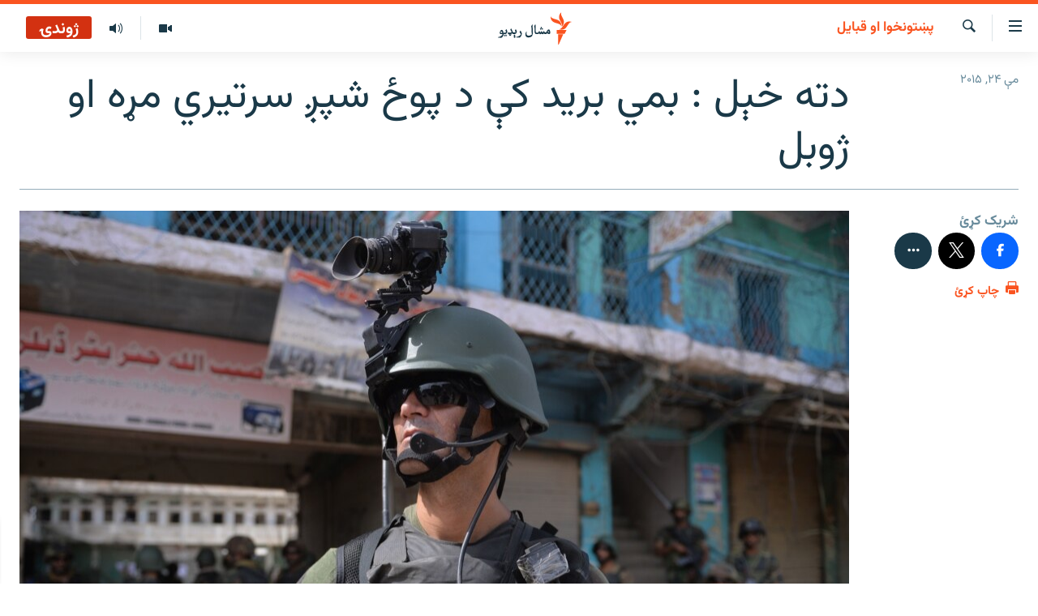

--- FILE ---
content_type: text/html; charset=utf-8
request_url: https://www.mashaalradio.com/a/27033798.html
body_size: 12769
content:

<!DOCTYPE html>
<html lang="ps" dir="rtl" class="no-js">
<head>
<link href="/Content/responsive/RFE/ur-PK/RFE-ur-PK.css?&amp;av=0.0.0.0&amp;cb=367" rel="stylesheet"/>
<script src="https://tags.mashaalradio.com/rferl-pangea/prod/utag.sync.js"></script> <script type='text/javascript' src='https://www.youtube.com/iframe_api' async></script>
<link rel="manifest" href="/manifest.json">
<script type="text/javascript">
//a general 'js' detection, must be on top level in <head>, due to CSS performance
document.documentElement.className = "js";
var cacheBuster = "367";
var appBaseUrl = "/";
var imgEnhancerBreakpoints = [0, 144, 256, 408, 650, 1023, 1597];
var isLoggingEnabled = false;
var isPreviewPage = false;
var isLivePreviewPage = false;
if (!isPreviewPage) {
window.RFE = window.RFE || {};
window.RFE.cacheEnabledByParam = window.location.href.indexOf('nocache=1') === -1;
const url = new URL(window.location.href);
const params = new URLSearchParams(url.search);
// Remove the 'nocache' parameter
params.delete('nocache');
// Update the URL without the 'nocache' parameter
url.search = params.toString();
window.history.replaceState(null, '', url.toString());
} else {
window.addEventListener('load', function() {
const links = window.document.links;
for (let i = 0; i < links.length; i++) {
links[i].href = '#';
links[i].target = '_self';
}
})
}
var pwaEnabled = false;
var swCacheDisabled;
</script>
<meta charset="utf-8" />
<title>دته خېل : بمي برید کې د پوځ شپږ سرتیري مړه او ژوبل </title>
<meta name="description" content="په شمالي وزیرستان کې د سرک غاړې په بمي چاودنه کې د پوځ څلور سرتیري وژل شوي دي. د سیمې چارواکي وايي چاودنه د خالي په ورځ په دته خېل سیمه کې د پوځ د یو موټر په لاره کې وشوه او دوه نور امنیتي سرتیري پکې ژوبل هم شول." />
<meta name="keywords" content="پښتونخوا او قبایل" />
<meta name="viewport" content="width=device-width, initial-scale=1.0" />
<meta http-equiv="X-UA-Compatible" content="IE=edge" />
<meta name="robots" content="max-image-preview:large"><meta property="fb:pages" content="283201628374188" />
<meta name="google-site-verification" content="C3pCXRA2wZEuhWSTlUZCyRINOLWqfeOhbQn1ph__Cg0" />
<link href="https://www.mashaalradio.com/a/27033798.html" rel="canonical" />
<meta name="apple-mobile-web-app-title" content="مشال راډیو" />
<meta name="apple-mobile-web-app-status-bar-style" content="black" />
<meta name="apple-itunes-app" content="app-id=475986784, app-argument=//27033798.rtl" />
<meta property="fb:admins" content="فېسبوک ای ډي شمېره" />
<meta content="دته خېل : بمي برید کې د پوځ شپږ سرتیري مړه او ژوبل " property="og:title" />
<meta content="په شمالي وزیرستان کې د سرک غاړې په بمي چاودنه کې د پوځ څلور سرتیري وژل شوي دي. د سیمې چارواکي وايي چاودنه د خالي په ورځ په دته خېل سیمه کې د پوځ د یو موټر په لاره کې وشوه او دوه نور امنیتي سرتیري پکې ژوبل هم شول." property="og:description" />
<meta content="article" property="og:type" />
<meta content="https://www.mashaalradio.com/a/27033798.html" property="og:url" />
<meta content="مشال راډيو" property="og:site_name" />
<meta content="https://www.facebook.com/mashaalradio" property="article:publisher" />
<meta content="https://gdb.rferl.org/a22d8096-cc5d-4be4-bcf2-7d79fab48a01_w1200_h630.jpg" property="og:image" />
<meta content="1200" property="og:image:width" />
<meta content="630" property="og:image:height" />
<meta content="568280086670706" property="fb:app_id" />
<meta content="summary_large_image" name="twitter:card" />
<meta content="@Mashaalradio" name="twitter:site" />
<meta content="https://gdb.rferl.org/a22d8096-cc5d-4be4-bcf2-7d79fab48a01_w1200_h630.jpg" name="twitter:image" />
<meta content="دته خېل : بمي برید کې د پوځ شپږ سرتیري مړه او ژوبل " name="twitter:title" />
<meta content="په شمالي وزیرستان کې د سرک غاړې په بمي چاودنه کې د پوځ څلور سرتیري وژل شوي دي. د سیمې چارواکي وايي چاودنه د خالي په ورځ په دته خېل سیمه کې د پوځ د یو موټر په لاره کې وشوه او دوه نور امنیتي سرتیري پکې ژوبل هم شول." name="twitter:description" />
<link rel="amphtml" href="https://www.mashaalradio.com/amp/27033798.html" />
<script type="application/ld+json">{"articleSection":"پښتونخوا او قبایل","isAccessibleForFree":true,"headline":"دته خېل : بمي برید کې د پوځ شپږ سرتیري مړه او ژوبل ","inLanguage":"ur-PK","keywords":"پښتونخوا او قبایل","author":{"@type":"Person","name":"مشال راډیو"},"datePublished":"2015-05-24 10:57:03Z","dateModified":"2015-05-24 11:17:03Z","publisher":{"logo":{"width":512,"height":220,"@type":"ImageObject","url":"https://www.mashaalradio.com/Content/responsive/RFE/ur-PK/img/logo.png"},"@type":"NewsMediaOrganization","url":"https://www.mashaalradio.com","sameAs":["https://www.facebook.com/mashaalradio","https://twitter.com/Mashaalradio","https://www.youtube.com/user/mashaalradio","https://www.instagram.com/mashaalradio/"],"name":"مشال راډیو","alternateName":"مشال رېډیو\r\nمشال ریډیو"},"@context":"https://schema.org","@type":"NewsArticle","mainEntityOfPage":"https://www.mashaalradio.com/a/27033798.html","url":"https://www.mashaalradio.com/a/27033798.html","description":"په شمالي وزیرستان کې د سرک غاړې په بمي چاودنه کې د پوځ څلور سرتیري وژل شوي دي. د سیمې چارواکي وايي چاودنه د خالي په ورځ په دته خېل سیمه کې د پوځ د یو موټر په لاره کې وشوه او دوه نور امنیتي سرتیري پکې ژوبل هم شول.","image":{"width":1080,"height":608,"@type":"ImageObject","url":"https://gdb.rferl.org/a22d8096-cc5d-4be4-bcf2-7d79fab48a01_w1080_h608.jpg"},"name":"دته خېل : بمي برید کې د پوځ شپږ سرتیري مړه او ژوبل "}</script>
<script src="/Scripts/responsive/infographics.b?v=dVbZ-Cza7s4UoO3BqYSZdbxQZVF4BOLP5EfYDs4kqEo1&amp;av=0.0.0.0&amp;cb=367"></script>
<script src="/Scripts/responsive/loader.b?v=k-Glo3PZlmeSvzVLLV34AUzI5LZTYyUXn8VqJH3e4ug1&amp;av=0.0.0.0&amp;cb=367"></script>
<link rel="icon" type="image/svg+xml" href="/Content/responsive/RFE/img/webApp/favicon.svg" />
<link rel="alternate icon" href="/Content/responsive/RFE/img/webApp/favicon.ico" />
<link rel="mask-icon" color="#ea6903" href="/Content/responsive/RFE/img/webApp/favicon_safari.svg" />
<link rel="apple-touch-icon" sizes="152x152" href="/Content/responsive/RFE/img/webApp/ico-152x152.png" />
<link rel="apple-touch-icon" sizes="144x144" href="/Content/responsive/RFE/img/webApp/ico-144x144.png" />
<link rel="apple-touch-icon" sizes="114x114" href="/Content/responsive/RFE/img/webApp/ico-114x114.png" />
<link rel="apple-touch-icon" sizes="72x72" href="/Content/responsive/RFE/img/webApp/ico-72x72.png" />
<link rel="apple-touch-icon-precomposed" href="/Content/responsive/RFE/img/webApp/ico-57x57.png" />
<link rel="icon" sizes="192x192" href="/Content/responsive/RFE/img/webApp/ico-192x192.png" />
<link rel="icon" sizes="128x128" href="/Content/responsive/RFE/img/webApp/ico-128x128.png" />
<meta name="msapplication-TileColor" content="#ffffff" />
<meta name="msapplication-TileImage" content="/Content/responsive/RFE/img/webApp/ico-144x144.png" />
<link rel="preload" href="/Content/responsive/fonts/Vazirmatn-Regular.woff2" type="font/woff2" as="font" crossorigin="anonymous" />
<link rel="alternate" type="application/rss+xml" title="RFE/RL - Top Stories [RSS]" href="/api/" />
<link rel="sitemap" type="application/rss+xml" href="/sitemap.xml" />
</head>
<body class=" nav-no-loaded cc_theme pg-article print-lay-article js-category-to-nav nojs-images ">
<noscript><iframe src="https://www.googletagmanager.com/ns.html?id=GTM-WXZBPZ" height="0" width="0" style="display:none;visibility:hidden"></iframe></noscript><script type="text/javascript" data-cookiecategory="analytics">
window.dataLayer = window.dataLayer || [];window.dataLayer.push({ event: 'page_meta_ready',url:"https://www.mashaalradio.com/a/27033798.html",property_id:"438",article_uid:"27033798",page_title:"دته خېل : بمي برید کې د پوځ شپږ سرتیري مړه او ژوبل ",page_type:"article",content_type:"article",subcontent_type:"article",last_modified:"2015-05-24 11:17:03Z",pub_datetime:"2015-05-24 10:57:03Z",pub_year:"2015",pub_month:"05",pub_day:"24",pub_hour:"10",pub_weekday:"Sunday",section:"پښتونخوا او قبایل",english_section:"pakhtunkhwa-fata",byline:"",categories:"pakhtunkhwa-fata",domain:"www.mashaalradio.com",language:"Pashto",language_service:"RFERL Radio Mashall",platform:"web",copied:"no",copied_article:"",copied_title:"",runs_js:"Yes",cms_release:"8.43.0.0.367",enviro_type:"prod",slug:""});
if (top.location === self.location) { //if not inside of an IFrame
var renderGtm = "true";
if (renderGtm === "true") {
(function(w,d,s,l,i){w[l]=w[l]||[];w[l].push({'gtm.start':new Date().getTime(),event:'gtm.js'});var f=d.getElementsByTagName(s)[0],j=d.createElement(s),dl=l!='dataLayer'?'&l='+l:'';j.async=true;j.src='//www.googletagmanager.com/gtm.js?id='+i+dl;f.parentNode.insertBefore(j,f);})(window,document,'script','dataLayer','GTM-WXZBPZ');
}
}
</script>
<!--Analytics tag js version start-->
<script type="text/javascript" data-cookiecategory="analytics">
var utag_data={entity:"RFE",cms_release:"8.43.0.0.367",language:"Pashto",language_service:"RFERL Radio Mashall",short_language_service:"PAK",property_id:"438",platform:"web",platform_short:"W",runs_js:"Yes",page_title:"دته خېل : بمي برید کې د پوځ شپږ سرتیري مړه او ژوبل ",page_type:"article",page_name:"دته خېل : بمي برید کې د پوځ شپږ سرتیري مړه او ژوبل ",content_type:"article",subcontent_type:"article",enviro_type:"prod",url:"https://www.mashaalradio.com/a/27033798.html",domain:"www.mashaalradio.com",pub_year:"2015",pub_month:"05",pub_day:"24",pub_hour:"10",pub_weekday:"Sunday",copied:"no",copied_article:"",copied_title:"",byline:"",categories:"pakhtunkhwa-fata",slug:"",section:"پښتونخوا او قبایل",english_section:"pakhtunkhwa-fata",article_uid:"27033798"};
if(typeof(TealiumTagFrom)==='function' && typeof(TealiumTagSearchKeyword)==='function') {
var utag_from=TealiumTagFrom();var utag_searchKeyword=TealiumTagSearchKeyword();
if(utag_searchKeyword!=null && utag_searchKeyword!=='' && utag_data["search_keyword"]==null) utag_data["search_keyword"]=utag_searchKeyword;if(utag_from!=null && utag_from!=='') utag_data["from"]=TealiumTagFrom();}
if(window.top!== window.self&&utag_data.page_type==="snippet"){utag_data.page_type = 'iframe';}
try{if(window.top!==window.self&&window.self.location.hostname===window.top.location.hostname){utag_data.platform = 'self-embed';utag_data.platform_short = 'se';}}catch(e){if(window.top!==window.self&&window.self.location.search.includes("platformType=self-embed")){utag_data.platform = 'cross-promo';utag_data.platform_short = 'cp';}}
(function(a,b,c,d){ a="https://tags.mashaalradio.com/rferl-pangea/prod/utag.js"; b=document;c="script";d=b.createElement(c);d.src=a;d.type="text/java"+c;d.async=true; a=b.getElementsByTagName(c)[0];a.parentNode.insertBefore(d,a); })();
</script>
<!--Analytics tag js version end-->
<!-- Analytics tag management NoScript -->
<noscript>
<img style="position: absolute; border: none;" src="https://ssc.mashaalradio.com/b/ss/bbgprod,bbgentityrferl/1/G.4--NS/1979990017?pageName=rfe%3apak%3aw%3aarticle%3a%d8%af%d8%aa%d9%87%20%d8%ae%db%90%d9%84%20%3a%20%d8%a8%d9%85%d9%8a%20%d8%a8%d8%b1%db%8c%d8%af%20%da%a9%db%90%20%d8%af%20%d9%be%d9%88%da%81%20%d8%b4%d9%be%da%96%20%d8%b3%d8%b1%d8%aa%db%8c%d8%b1%d9%8a%20%d9%85%da%93%d9%87%20%d8%a7%d9%88%20%da%98%d9%88%d8%a8%d9%84%20&amp;c6=%d8%af%d8%aa%d9%87%20%d8%ae%db%90%d9%84%20%3a%20%d8%a8%d9%85%d9%8a%20%d8%a8%d8%b1%db%8c%d8%af%20%da%a9%db%90%20%d8%af%20%d9%be%d9%88%da%81%20%d8%b4%d9%be%da%96%20%d8%b3%d8%b1%d8%aa%db%8c%d8%b1%d9%8a%20%d9%85%da%93%d9%87%20%d8%a7%d9%88%20%da%98%d9%88%d8%a8%d9%84%20&amp;v36=8.43.0.0.367&amp;v6=D=c6&amp;g=https%3a%2f%2fwww.mashaalradio.com%2fa%2f27033798.html&amp;c1=D=g&amp;v1=D=g&amp;events=event1,event52&amp;c16=rferl%20radio%20mashall&amp;v16=D=c16&amp;c5=pakhtunkhwa-fata&amp;v5=D=c5&amp;ch=%d9%be%da%9a%d8%aa%d9%88%d9%86%d8%ae%d9%88%d8%a7%20%d8%a7%d9%88%20%d9%82%d8%a8%d8%a7%db%8c%d9%84&amp;c15=pashto&amp;v15=D=c15&amp;c4=article&amp;v4=D=c4&amp;c14=27033798&amp;v14=D=c14&amp;v20=no&amp;c17=web&amp;v17=D=c17&amp;mcorgid=518abc7455e462b97f000101%40adobeorg&amp;server=www.mashaalradio.com&amp;pageType=D=c4&amp;ns=bbg&amp;v29=D=server&amp;v25=rfe&amp;v30=438&amp;v105=D=User-Agent " alt="analytics" width="1" height="1" /></noscript>
<!-- End of Analytics tag management NoScript -->
<!--*** Accessibility links - For ScreenReaders only ***-->
<section>
<div class="sr-only">
<h2>د لاسرسي ځای</h2>
<ul>
<li><a href="#content" data-disable-smooth-scroll="1">عمومي پاڼې یا موضوع ته لاړ شئ</a></li>
<li><a href="#navigation" data-disable-smooth-scroll="1">عمومي یا کورپاڼې ته لاړ شئ</a></li>
<li><a href="#txtHeaderSearch" data-disable-smooth-scroll="1">لټون ته ورشئ</a></li>
</ul>
</div>
</section>
<div dir="rtl">
<div id="page">
<aside>
<div class="c-lightbox overlay-modal">
<div class="c-lightbox__intro">
<h2 class="c-lightbox__intro-title"></h2>
<button class="btn btn--rounded c-lightbox__btn c-lightbox__intro-next" title="بل">
<span class="ico ico--rounded ico-chevron-forward"></span>
<span class="sr-only">بل</span>
</button>
</div>
<div class="c-lightbox__nav">
<button class="btn btn--rounded c-lightbox__btn c-lightbox__btn--close" title="بندول">
<span class="ico ico--rounded ico-close"></span>
<span class="sr-only">بندول</span>
</button>
<button class="btn btn--rounded c-lightbox__btn c-lightbox__btn--prev" title="پخوانی">
<span class="ico ico--rounded ico-chevron-backward"></span>
<span class="sr-only">پخوانی</span>
</button>
<button class="btn btn--rounded c-lightbox__btn c-lightbox__btn--next" title="بل">
<span class="ico ico--rounded ico-chevron-forward"></span>
<span class="sr-only">بل</span>
</button>
</div>
<div class="c-lightbox__content-wrap">
<figure class="c-lightbox__content">
<span class="c-spinner c-spinner--lightbox">
<img src="/Content/responsive/img/player-spinner.png"
alt="تم شئ"
title="تم شئ" />
</span>
<div class="c-lightbox__img">
<div class="thumb">
<img src="" alt="" />
</div>
</div>
<figcaption>
<div class="c-lightbox__info c-lightbox__info--foot">
<span class="c-lightbox__counter"></span>
<span class="caption c-lightbox__caption"></span>
</div>
</figcaption>
</figure>
</div>
<div class="hidden">
<div class="content-advisory__box content-advisory__box--lightbox">
<span class="content-advisory__box-text">په دې انځور کې ځېنې هغه شیان ښودل شوي چې د ځېنو لپاره ښايي د خپګان یا غوسې وړ وګرځي.</span>
<button class="btn btn--transparent content-advisory__box-btn m-t-md" value="text" type="button">
<span class="btn__text">
د لیدو لپاره کلېک وکړئ
</span>
</button>
</div>
</div>
</div>
<div class="print-dialogue">
<div class="container">
<h3 class="print-dialogue__title section-head">د پرنټولو لارې</h3>
<div class="print-dialogue__opts">
<ul class="print-dialogue__opt-group">
<li class="form__group form__group--checkbox">
<input class="form__check " id="checkboxImages" name="checkboxImages" type="checkbox" checked="checked" />
<label for="checkboxImages" class="form__label m-t-md">انځورونه</label>
</li>
<li class="form__group form__group--checkbox">
<input class="form__check " id="checkboxMultimedia" name="checkboxMultimedia" type="checkbox" checked="checked" />
<label for="checkboxMultimedia" class="form__label m-t-md">انځور او ویډیو</label>
</li>
</ul>
<ul class="print-dialogue__opt-group">
<li class="form__group form__group--checkbox">
<input class="form__check " id="checkboxEmbedded" name="checkboxEmbedded" type="checkbox" checked="checked" />
<label for="checkboxEmbedded" class="form__label m-t-md">له بهره تړل شوی مطلب</label>
</li>
<li class="form__group form__group--checkbox">
<input class="form__check " id="checkboxComments" name="checkboxComments" type="checkbox" />
<label for="checkboxComments" class="form__label m-t-md">تبصرې</label>
</li>
</ul>
</div>
<div class="print-dialogue__buttons">
<button class="btn btn--secondary close-button" type="button" title="لغو کړئ">
<span class="btn__text ">لغو کړئ</span>
</button>
<button class="btn btn-cust-print m-l-sm" type="button" title="چاپ کړئ">
<span class="btn__text ">چاپ کړئ</span>
</button>
</div>
</div>
</div>
<div class="ctc-message pos-fix">
<div class="ctc-message__inner">دا لېنک کاپي شو</div>
</div>
</aside>
<div class="hdr-20 hdr-20--big">
<div class="hdr-20__inner">
<div class="hdr-20__max pos-rel">
<div class="hdr-20__side hdr-20__side--primary d-flex">
<label data-for="main-menu-ctrl" data-switcher-trigger="true" data-switch-target="main-menu-ctrl" class="burger hdr-trigger pos-rel trans-trigger" data-trans-evt="click" data-trans-id="menu">
<span class="ico ico-close hdr-trigger__ico hdr-trigger__ico--close burger__ico burger__ico--close"></span>
<span class="ico ico-menu hdr-trigger__ico hdr-trigger__ico--open burger__ico burger__ico--open"></span>
</label>
<div class="menu-pnl pos-fix trans-target" data-switch-target="main-menu-ctrl" data-trans-id="menu">
<div class="menu-pnl__inner">
<nav class="main-nav menu-pnl__item menu-pnl__item--first">
<ul class="main-nav__list accordeon" data-analytics-tales="false" data-promo-name="link" data-location-name="nav,secnav">
<li class="main-nav__item">
<a class="main-nav__item-name main-nav__item-name--link" href="https://www.mashaalradio.com/" title="کور" >کور</a>
</li>
<li class="main-nav__item">
<a class="main-nav__item-name main-nav__item-name--link" href="/خبرونه" title="لنډ خبرونه" data-item-name="news" >لنډ خبرونه</a>
</li>
<li class="main-nav__item">
<a class="main-nav__item-name main-nav__item-name--link" href="/pakhtunkhwa-tribal-districts" title="پښتونخوا او قبایل" data-item-name="pashtunkhwa" >پښتونخوا او قبایل</a>
</li>
<li class="main-nav__item">
<a class="main-nav__item-name main-nav__item-name--link" href="/بلوچستان" title="بلوچستان" data-item-name="balochistan" >بلوچستان</a>
</li>
<li class="main-nav__item">
<a class="main-nav__item-name main-nav__item-name--link" href="/pakistan-content" title="پاکستان" data-item-name="pakistan" >پاکستان</a>
</li>
<li class="main-nav__item">
<a class="main-nav__item-name main-nav__item-name--link" href="/afghanistan-content" title="افغانستان" data-item-name="afghanistan-reports" >افغانستان</a>
</li>
<li class="main-nav__item">
<a class="main-nav__item-name main-nav__item-name--link" href="/نړیوال_راپورونه" title="نړۍ" data-item-name="world" >نړۍ</a>
</li>
<li class="main-nav__item">
<a class="main-nav__item-name main-nav__item-name--link" href="/intreviews-analysis" title="ځانګړې مرکې، شننې" data-item-name="exclusive-interviews-blogs" >ځانګړې مرکې، شننې</a>
</li>
<li class="main-nav__item">
<a class="main-nav__item-name main-nav__item-name--link" href="/ویډیو" title="انځور او ویډیو" data-item-name="multimedia" >انځور او ویډیو</a>
</li>
<li class="main-nav__item">
<a class="main-nav__item-name main-nav__item-name--link" href="/weekly-programs" title="اوونیزې خپرونې" data-item-name="features" >اوونیزې خپرونې</a>
</li>
<li class="main-nav__item">
<a class="main-nav__item-name main-nav__item-name--link" href="/all-broadcast-programs" title="۱۴ ساعته راډیويي خپرونې" data-item-name="radio_programs" >۱۴ ساعته راډیويي خپرونې</a>
</li>
</ul>
</nav>
<div class="menu-pnl__item">
<a href="https://gandhara.rferl.org" class="menu-pnl__item-link" alt="Gandhara">Gandhara</a>
</div>
<div class="menu-pnl__item menu-pnl__item--social">
<h5 class="menu-pnl__sub-head">موږ وڅارئ</h5>
<a href="https://www.facebook.com/mashaalradio" title="فېسبوک کې مو خپل کړی" data-analytics-text="follow_on_facebook" class="btn btn--rounded btn--social-inverted menu-pnl__btn js-social-btn btn-facebook" target="_blank" rel="noopener">
<span class="ico ico-facebook-alt ico--rounded"></span>
</a>
<a href="https://twitter.com/Mashaalradio" title="په ټویټر کې راسره شی" data-analytics-text="follow_on_twitter" class="btn btn--rounded btn--social-inverted menu-pnl__btn js-social-btn btn-twitter" target="_blank" rel="noopener">
<span class="ico ico-twitter ico--rounded"></span>
</a>
<a href="https://www.youtube.com/user/mashaalradio" title="یوټیوب کې مو ولټوﺉ" data-analytics-text="follow_on_youtube" class="btn btn--rounded btn--social-inverted menu-pnl__btn js-social-btn btn-youtube" target="_blank" rel="noopener">
<span class="ico ico-youtube ico--rounded"></span>
</a>
<a href="https://www.instagram.com/mashaalradio/" title="موږ پر انسټاګرام تعقیب کړئ" data-analytics-text="follow_on_instagram" class="btn btn--rounded btn--social-inverted menu-pnl__btn js-social-btn btn-instagram" target="_blank" rel="noopener">
<span class="ico ico-instagram ico--rounded"></span>
</a>
</div>
<div class="menu-pnl__item">
<a href="/navigation/allsites" class="menu-pnl__item-link">
<span class="ico ico-languages "></span>
د ازادې اروپا راډیو ټولې ووبپاڼې
</a>
</div>
</div>
</div>
<label data-for="top-search-ctrl" data-switcher-trigger="true" data-switch-target="top-search-ctrl" class="top-srch-trigger hdr-trigger">
<span class="ico ico-close hdr-trigger__ico hdr-trigger__ico--close top-srch-trigger__ico top-srch-trigger__ico--close"></span>
<span class="ico ico-search hdr-trigger__ico hdr-trigger__ico--open top-srch-trigger__ico top-srch-trigger__ico--open"></span>
</label>
<div class="srch-top srch-top--in-header" data-switch-target="top-search-ctrl">
<div class="container">
<form action="/s" class="srch-top__form srch-top__form--in-header" id="form-topSearchHeader" method="get" role="search"><label for="txtHeaderSearch" class="sr-only">لټون</label>
<input type="text" id="txtHeaderSearch" name="k" placeholder="متن لټول" accesskey="s" value="" class="srch-top__input analyticstag-event" onkeydown="if (event.keyCode === 13) { FireAnalyticsTagEventOnSearch('search', $dom.get('#txtHeaderSearch')[0].value) }" />
<button title="لټون" type="submit" class="btn btn--top-srch analyticstag-event" onclick="FireAnalyticsTagEventOnSearch('search', $dom.get('#txtHeaderSearch')[0].value) ">
<span class="ico ico-search"></span>
</button></form>
</div>
</div>
<a href="/" class="main-logo-link">
<img src="/Content/responsive/RFE/ur-PK/img/logo-compact.svg" class="main-logo main-logo--comp" alt="د ووبپاڼې نښان">
<img src="/Content/responsive/RFE/ur-PK/img/logo.svg" class="main-logo main-logo--big" alt="د ووبپاڼې نښان">
</a>
</div>
<div class="hdr-20__side hdr-20__side--secondary d-flex">
<a href="/programs/radio" title="ټولې خپرونې" class="hdr-20__secondary-item" data-item-name="audio">
<span class="ico ico-audio hdr-20__secondary-icon"></span>
</a>
<a href="/ویډیو" title="انځور او ویډیو" class="hdr-20__secondary-item" data-item-name="video">
<span class="ico ico-video hdr-20__secondary-icon"></span>
</a>
<a href="/s" title="لټون" class="hdr-20__secondary-item hdr-20__secondary-item--search" data-item-name="search">
<span class="ico ico-search hdr-20__secondary-icon hdr-20__secondary-icon--search"></span>
</a>
<div class="hdr-20__secondary-item live-b-drop">
<div class="live-b-drop__off">
<a href="/live/audio/78" class="live-b-drop__link" title="ژوندۍ" data-item-name="live">
<span class="badge badge--live-btn badge--live">
ژوندۍ
</span>
</a>
</div>
<div class="live-b-drop__on hidden">
<label data-for="live-ctrl" data-switcher-trigger="true" data-switch-target="live-ctrl" class="live-b-drop__label pos-rel">
<span class="badge badge--live badge--live-btn">
ژوندۍ
</span>
<span class="ico ico-close live-b-drop__label-ico live-b-drop__label-ico--close"></span>
</label>
<div class="live-b-drop__panel" id="targetLivePanelDiv" data-switch-target="live-ctrl"></div>
</div>
</div>
<div class="srch-bottom">
<form action="/s" class="srch-bottom__form d-flex" id="form-bottomSearch" method="get" role="search"><label for="txtSearch" class="sr-only">لټون</label>
<input type="search" id="txtSearch" name="k" placeholder="متن لټول" accesskey="s" value="" class="srch-bottom__input analyticstag-event" onkeydown="if (event.keyCode === 13) { FireAnalyticsTagEventOnSearch('search', $dom.get('#txtSearch')[0].value) }" />
<button title="لټون" type="submit" class="btn btn--bottom-srch analyticstag-event" onclick="FireAnalyticsTagEventOnSearch('search', $dom.get('#txtSearch')[0].value) ">
<span class="ico ico-search"></span>
</button></form>
</div>
</div>
<img src="/Content/responsive/RFE/ur-PK/img/logo-print.gif" class="logo-print" alt="د ووبپاڼې نښان">
<img src="/Content/responsive/RFE/ur-PK/img/logo-print_color.png" class="logo-print logo-print--color" alt="د ووبپاڼې نښان">
</div>
</div>
</div>
<script>
if (document.body.className.indexOf('pg-home') > -1) {
var nav2In = document.querySelector('.hdr-20__inner');
var nav2Sec = document.querySelector('.hdr-20__side--secondary');
var secStyle = window.getComputedStyle(nav2Sec);
if (nav2In && window.pageYOffset < 150 && secStyle['position'] !== 'fixed') {
nav2In.classList.add('hdr-20__inner--big')
}
}
</script>
<div class="c-hlights c-hlights--breaking c-hlights--no-item" data-hlight-display="mobile,desktop">
<div class="c-hlights__wrap container p-0">
<div class="c-hlights__nav">
<a role="button" href="#" title="پخوانی">
<span class="ico ico-chevron-backward m-0"></span>
<span class="sr-only">پخوانی</span>
</a>
<a role="button" href="#" title="بل">
<span class="ico ico-chevron-forward m-0"></span>
<span class="sr-only">بل</span>
</a>
</div>
<span class="c-hlights__label">
<span class="">تازه خبر</span>
<span class="switcher-trigger">
<label data-for="more-less-1" data-switcher-trigger="true" class="switcher-trigger__label switcher-trigger__label--more p-b-0" title="نور وګوره">
<span class="ico ico-chevron-down"></span>
</label>
<label data-for="more-less-1" data-switcher-trigger="true" class="switcher-trigger__label switcher-trigger__label--less p-b-0" title="کم وښیاست">
<span class="ico ico-chevron-up"></span>
</label>
</span>
</span>
<ul class="c-hlights__items switcher-target" data-switch-target="more-less-1">
</ul>
</div>
</div> <div id="content">
<main class="container">
<div class="hdr-container">
<div class="row">
<div class="col-category col-xs-12 col-md-2 pull-left"> <div class="category js-category">
<a class="" href="/z/3522">پښتونخوا او قبایل</a> </div>
</div><div class="col-title col-xs-12 col-md-10 pull-right"> <h1 class="title pg-title">
دته خېل : بمي برید کې د پوځ شپږ سرتیري مړه او ژوبل
</h1>
</div><div class="col-publishing-details col-xs-12 col-sm-12 col-md-2 pull-left"> <div class="publishing-details ">
<div class="published">
<span class="date" >
<time pubdate="pubdate" datetime="2015-05-24T15:57:03+05:00">
مې ۲۴, ۲۰۱۵
</time>
</span>
</div>
</div>
</div><div class="col-lg-12 separator"> <div class="separator">
<hr class="title-line" />
</div>
</div><div class="col-multimedia col-xs-12 col-md-10 pull-right"> <div class="cover-media">
<figure class="media-image js-media-expand">
<div class="img-wrap">
<div class="thumb thumb16_9">
<img src="https://gdb.rferl.org/a22d8096-cc5d-4be4-bcf2-7d79fab48a01_w250_r1_s.jpg" alt="یو پاکستاني سرتیری په میران شا بازار کې " />
</div>
</div>
<figcaption>
<span class="caption">یو پاکستاني سرتیری په میران شا بازار کې </span>
</figcaption>
</figure>
</div>
</div><div class="col-xs-12 col-md-2 pull-left article-share pos-rel"> <div class="share--box">
<aside class="share flex-column js-share--apply-sticky js-share--expandable js-share--horizontal" >
<span class="label label--share">شریک کړئ</span>
<ul class="share__list">
<li class="share__item">
<a href="https://facebook.com/sharer.php?u=https%3a%2f%2fwww.mashaalradio.com%2fa%2f27033798.html"
data-analytics-text="share_on_facebook"
title="پر فېسبوک شریکول" target="_blank"
class="btn btn--rounded btn-facebook js-social-btn">
<span class="ico ico--rounded ico-facebook ico--l"></span>
</a>
</li>
<li class="share__item">
<a href="https://twitter.com/share?url=https%3a%2f%2fwww.mashaalradio.com%2fa%2f27033798.html&amp;text=%d8%af%d8%aa%d9%87+%d8%ae%db%90%d9%84+%3a+%d8%a8%d9%85%d9%8a+%d8%a8%d8%b1%db%8c%d8%af+%da%a9%db%90+%d8%af+%d9%be%d9%88%da%81+%d8%b4%d9%be%da%96+%d8%b3%d8%b1%d8%aa%db%8c%d8%b1%d9%8a+%d9%85%da%93%d9%87+%d8%a7%d9%88+%da%98%d9%88%d8%a8%d9%84+"
data-analytics-text="share_on_twitter"
title="پر ټویټر شریکول" target="_blank"
class="btn btn--rounded btn-twitter js-social-btn">
<span class="ico ico--rounded ico-twitter ico--l"></span>
</a>
</li>
<li class="share__item share__item--additional">
<a href="mailto:?body=https%3a%2f%2fwww.mashaalradio.com%2fa%2f27033798.html&amp;subject=دته خېل : بمي برید کې د پوځ شپږ سرتیري مړه او ژوبل "
title="ملګري یا ملګرې ته یې برېښلیک کړئ"
class="btn btn--rounded btn-email ">
<span class="ico ico--rounded ico-email ico--l"></span>
</a>
</li>
<li class="share__item share__item--additional">
<span class="visible-xs-inline-block visible-sm-inline-block">
<a href="whatsapp://send?text=https%3a%2f%2fwww.mashaalradio.com%2fa%2f27033798.html"
data-analytics-text="share_on_whatsapp"
title="پر وټس اېپ یې شریک کړئ" target="_blank"
class="btn btn--rounded btn-whatsapp js-social-btn">
<span class="ico ico--rounded ico-whatsapp ico--l"></span>
</a>
</span>
</li>
<li class="share__item share__item--additional">
<span class="visible-md-inline-block visible-lg-inline-block">
<a href="https://web.whatsapp.com/send?text=https%3a%2f%2fwww.mashaalradio.com%2fa%2f27033798.html"
data-analytics-text="share_on_whatsapp_desktop"
title="پر وټس ایپ یې شریک کړئ" target="_blank"
class="btn btn--rounded btn-whatsapp js-social-btn">
<span class="ico ico--rounded ico-whatsapp ico--l"></span>
</a>
</span>
</li>
<li class="share__item share__item--additional">
<div class="ctc">
<input type="text" class="ctc__input" readonly="readonly">
<button class="btn btn--rounded btn--ctc ctc__button" value="text" role="لېنک کاپي کړئ" js-href="https://www.mashaalradio.com/a/27033798.html" title="لېنک کاپي کړئ">
<span class="ico ico-content-copy ico--rounded ico--l"></span>
</button>
</div>
</li>
<li class="share__item share__item--sharing-more">
<a title="د شریکولو نورې لارې" data-title-additional="کم انتخابونه وښیاست" class="btn btn--rounded btn--show-more hidden">
<span class="ico ico--rounded ico-ellipsis ico--l"></span>
</a>
</li>
</ul>
</aside>
<div class="sticky-share-container" style="display:none">
<div class="container">
<a href="https://www.mashaalradio.com" id="logo-sticky-share">&nbsp;</a>
<div class="pg-title pg-title--sticky-share">
دته خېل : بمي برید کې د پوځ شپږ سرتیري مړه او ژوبل
</div>
<div class="sticked-nav-actions">
<aside class="share share--sticky js-share--expandable">
<span class="label label--share">شریک کړئ</span>
<ul class="share__list">
<li class="share__item share__item--horizontal">
<a href="https://facebook.com/sharer.php?u=https%3a%2f%2fwww.mashaalradio.com%2fa%2f27033798.html"
data-analytics-text="share_on_facebook"
title="پر فېسبوک شریکول" target="_blank"
class="btn btn--rounded btn-facebook js-social-btn">
<span class="ico ico--rounded ico-facebook ico--s"></span>
</a>
</li>
<li class="share__item share__item--horizontal">
<a href="https://twitter.com/share?url=https%3a%2f%2fwww.mashaalradio.com%2fa%2f27033798.html&amp;text=%d8%af%d8%aa%d9%87+%d8%ae%db%90%d9%84+%3a+%d8%a8%d9%85%d9%8a+%d8%a8%d8%b1%db%8c%d8%af+%da%a9%db%90+%d8%af+%d9%be%d9%88%da%81+%d8%b4%d9%be%da%96+%d8%b3%d8%b1%d8%aa%db%8c%d8%b1%d9%8a+%d9%85%da%93%d9%87+%d8%a7%d9%88+%da%98%d9%88%d8%a8%d9%84+"
data-analytics-text="share_on_twitter"
title="پر ټویټر شریکول" target="_blank"
class="btn btn--rounded btn-twitter js-social-btn">
<span class="ico ico--rounded ico-twitter ico--s"></span>
</a>
</li>
<li class="share__item share__item--horizontal">
<a href="mailto:?body=https%3a%2f%2fwww.mashaalradio.com%2fa%2f27033798.html&amp;subject=دته خېل : بمي برید کې د پوځ شپږ سرتیري مړه او ژوبل "
title="ملګري یا ملګرې ته یې برېښلیک کړئ"
class="btn btn--rounded btn-email ">
<span class="ico ico--rounded ico-email ico--s"></span>
</a>
</li>
<li class="share__item share__item--additional share__item--horizontal">
<span class="visible-xs-inline-block visible-sm-inline-block">
<a href="whatsapp://send?text=https%3a%2f%2fwww.mashaalradio.com%2fa%2f27033798.html"
data-analytics-text="share_on_whatsapp"
title="پر وټس اېپ یې شریک کړئ" target="_blank"
class="btn btn--rounded btn-whatsapp js-social-btn">
<span class="ico ico--rounded ico-whatsapp ico--s"></span>
</a>
</span>
</li>
<li class="share__item share__item--additional share__item--horizontal">
<span class="visible-md-inline-block visible-lg-inline-block">
<a href="https://web.whatsapp.com/send?text=https%3a%2f%2fwww.mashaalradio.com%2fa%2f27033798.html"
data-analytics-text="share_on_whatsapp_desktop"
title="پر وټس ایپ یې شریک کړئ" target="_blank"
class="btn btn--rounded btn-whatsapp js-social-btn">
<span class="ico ico--rounded ico-whatsapp ico--s"></span>
</a>
</span>
</li>
<li class="share__item share__item--additional share__item--horizontal">
<div class="ctc">
<input type="text" class="ctc__input" readonly="readonly">
<button class="btn btn--rounded btn--ctc ctc__button" value="text" role="لېنک کاپي کړئ" js-href="https://www.mashaalradio.com/a/27033798.html" title="لېنک کاپي کړئ">
<span class="ico ico-content-copy ico--rounded ico--s"></span>
</button>
</div>
</li>
<li class="share__item share__item--sharing-more">
<a title="د شریکولو نورې لارې" data-title-additional="کم انتخابونه وښیاست" class="btn btn--rounded btn--show-more hidden">
<span class="ico ico--rounded ico-ellipsis ico--s"></span>
</a>
</li>
</ul>
</aside>
</div>
</div>
</div>
<div class="links">
<p class="link-print visible-md visible-lg buttons p-0">
<button class="btn btn--link btn-print p-t-0" onclick="if (typeof FireAnalyticsTagEvent === 'function') {FireAnalyticsTagEvent({ on_page_event: 'print_story' });}return false" title="کنټرول پي">
<span class="ico ico-print"></span>
<span class="btn__text">چاپ کړئ</span>
</button>
</p>
</div>
</div>
</div>
</div>
</div>
<div class="body-container">
<div class="row">
<div class="col-xs-12 col-sm-12 col-md-10 col-lg-10 pull-right">
<div class="row">
<div class="col-xs-12 col-sm-12 col-md-8 col-lg-8 pull-left bottom-offset content-offset">
<div id="article-content" class="content-floated-wrap fb-quotable">
<div class="wsw">
<h3 class="wsw__h3">په شمالي وزیرستان کې د سرک غاړې په بمي چاودنه کې د پوځ څلور سرتیري وژل شوي دي. د سیمې چارواکي وايي چاودنه د خالي په ورځ په دته خېل سیمه کې د پوځ د یو موټر په لاره کې وشوه او دوه نور امنیتي سرتیري پکې ژوبل هم شول.</h3>
<p>یاده سیمه د افغانستان پولې ته نږدې موقعیت لري او داډول بریدونه پکې مخکې هم ترسره شوي دي. </p>
<p>دا په تیرو څو ورځو کې دوهم برید دی چې د پاکستان پر پوځ ترسره کیږي، تر دې وړاندې د جمعې په ورځ هم پر پاکستانۍ امنیتي پوسته وسله والو برید کړی و چې پکې یو حکومتي سرتیری وژل شوی او یو بل بیا ژوبل شوی و. </p>
<p>دا په داسې حال کې ده چې د پاکستان پوځ په شمالي وزیرستان کې له تیر یو کال راهیسې د پاکستان پوځ د ضرب عضب په نامه عملیات پرمخ وړي او دا ادعا هم کوي چې د دغو عملیاتو په ترڅ کې د شمالي وزیرستان نږدې ټولې برخې د وسله والو څخه پاکې شوې دي. </p><div class="wsw__embed wsw__embed--pull-right">
<figure class="media-image js-media-expand">
<div class="img-wrap">
<div class="thumb">
<img alt="له وزیرستانه بې کوره شوي ماشومان" src="https://gdb.rferl.org/6409B73B-FC16-4754-9800-FEE38570B7BE_w250_r1_s.jpg" />
</div>
</div>
<figcaption>
<span class="caption">له وزیرستانه بې کوره شوي ماشومان</span>
</figcaption>
</figure>
</div>
<p />
<p>د شمالي وزیرستان عملیاتو لکونه قبابل بنو ، کوهاټ ، پېښور او نورو سیمو ته په کډه کولو مجبوره کړي وو. دغه کډوال له حکومته غوښتنه کوي چې د دوی خپلو مېنو ته د ستنولو غم دې وخوري. </p>
</div>
</div>
</div>
<div class="col-xs-12 col-sm-12 col-md-4 col-lg-4 pull-left design-top-offset"> <div class="region">
<div class="media-block-wrap" id="wrowblock-7764_21" data-area-id=R1_1>
<h2 class="section-head">
مرکې، شننې </h2>
<div class="row">
<div class="col-xs-12 col-sm-6 col-md-12 col-lg-12">
<div class="row">
<ul>
<li class="col-xs-12 col-sm-12 col-md-12 col-lg-12">
<div class="media-block ">
<a href="/a/33582304.html" class="img-wrap img-wrap--t-spac img-wrap--size-2" title="شاه سعود د فلسفې د تدريس تر څنګ پښتو شاعري هم کوي ">
<div class="thumb thumb16_9">
<noscript class="nojs-img">
<img src="https://gdb.rferl.org/3c10694e-7720-4e14-8c51-08ddfa9117a6_tv_w160_r1.jpg" alt="شاه سعود د فلسفې د تدريس تر څنګ پښتو شاعري هم کوي " />
</noscript>
<img data-src="https://gdb.rferl.org/3c10694e-7720-4e14-8c51-08ddfa9117a6_tv_w100_r1.jpg" src="" alt="شاه سعود د فلسفې د تدريس تر څنګ پښتو شاعري هم کوي " class=""/>
</div>
<span class="ico ico-video ico--media-type"></span>
</a>
<div class="media-block__content">
<a href="/a/33582304.html">
<h4 class="media-block__title media-block__title--size-2" title="شاه سعود د فلسفې د تدريس تر څنګ پښتو شاعري هم کوي ">
شاه سعود د فلسفې د تدريس تر څنګ پښتو شاعري هم کوي
</h4>
</a>
</div>
</div>
</li>
</ul>
</div>
</div>
<div class="col-xs-12 col-sm-6 col-md-12 col-lg-12 fui-grid">
<div class="row">
<ul>
<li class="col-xs-12 col-sm-12 col-md-12 col-lg-12 fui-grid__inner">
<div class="media-block ">
<a href="/a/33582255.html" class="img-wrap img-wrap--t-spac img-wrap--size-4 img-wrap--float" title="الماس خلیل: د سندرو لپاره مې مسلکي زدکړه نه ده کړې">
<div class="thumb thumb16_9">
<noscript class="nojs-img">
<img src="https://gdb.rferl.org/1742aa6d-3f6c-4f44-9ffc-08ddfa911745_tv_w100_r1.jpg" alt="الماس خلیل: د سندرو لپاره مې مسلکي زدکړه نه ده کړې" />
</noscript>
<img data-src="https://gdb.rferl.org/1742aa6d-3f6c-4f44-9ffc-08ddfa911745_tv_w33_r1.jpg" src="" alt="الماس خلیل: د سندرو لپاره مې مسلکي زدکړه نه ده کړې" class=""/>
</div>
<span class="ico ico-video ico--media-type"></span>
</a>
<div class="media-block__content media-block__content--h">
<a href="/a/33582255.html">
<h4 class="media-block__title media-block__title--size-4" title="الماس خلیل: د سندرو لپاره مې مسلکي زدکړه نه ده کړې">
الماس خلیل: د سندرو لپاره مې مسلکي زدکړه نه ده کړې
</h4>
</a>
</div>
</div>
</li>
</ul>
</div>
</div>
</div><a class="link-more" href="/مرکې_شننې">تفصیل...</a>
</div>
<div class="media-block-wrap" id="wrowblock-7765_21" data-area-id=R2_1>
<h2 class="section-head">
<a href="/weekly-programs"><span class="ico ico-chevron-forward pull-right flip"></span>اوونیزې خپرونې</a> </h2>
<div class="row">
<ul>
</ul>
</div><a class="link-more" href="/weekly-programs">تفصیل...</a>
</div>
<div class="media-block-wrap" id="wrowblock-7766_21" data-area-id=R3_1>
<h2 class="section-head">
<a href="/افغانستان"><span class="ico ico-chevron-forward pull-right flip"></span>د افغانستان اړوند</a> </h2>
<div class="row">
<div class="col-xs-12 col-sm-6 col-md-12 col-lg-12">
<div class="row">
<ul>
<li class="col-xs-12 col-sm-12 col-md-12 col-lg-12">
<div class="media-block ">
<a href="/a/afghan-pakistani-traders-concerned-on-closure-trade-routes/33590752.html" class="img-wrap img-wrap--t-spac img-wrap--size-2" title="افغان او پاکستانيو سوداګرو د تجارتي لارو پر بندېدو خواشيني ښوولې ده">
<div class="thumb thumb16_9">
<noscript class="nojs-img">
<img src="https://gdb.rferl.org/a57cc838-df34-4fdd-85c6-08dde5383204_cx9_cy0_cw81_w160_r1.jpg" alt="د اکتوبر له ۱۲مې راهیسې د تورخم دروازې تر بندېدو وروسته دواړو خواوو ته په مالونو بار سلګونه ګاډي ولاړ دي." />
</noscript>
<img data-src="https://gdb.rferl.org/a57cc838-df34-4fdd-85c6-08dde5383204_cx9_cy0_cw81_w100_r1.jpg" src="" alt="د اکتوبر له ۱۲مې راهیسې د تورخم دروازې تر بندېدو وروسته دواړو خواوو ته په مالونو بار سلګونه ګاډي ولاړ دي." class=""/>
</div>
</a>
<div class="media-block__content">
<a href="/a/afghan-pakistani-traders-concerned-on-closure-trade-routes/33590752.html">
<h4 class="media-block__title media-block__title--size-2" title="افغان او پاکستانيو سوداګرو د تجارتي لارو پر بندېدو خواشيني ښوولې ده">
افغان او پاکستانيو سوداګرو د تجارتي لارو پر بندېدو خواشيني ښوولې ده
</h4>
</a>
</div>
</div>
</li>
</ul>
</div>
</div>
<div class="col-xs-12 col-sm-6 col-md-12 col-lg-12 fui-grid">
<div class="row">
<ul>
<li class="col-xs-12 col-sm-12 col-md-12 col-lg-12 fui-grid__inner">
<div class="media-block ">
<a href="/a/undp-more-than-two-million-afghans-returned-afghanistan-2025/33590725.html" class="img-wrap img-wrap--t-spac img-wrap--size-4 img-wrap--float" title="ملګري ملتونه وايي روان کال تر ۲.۳ مېلیونه زیات افغانان هېواد ته ستانه شوي دي">
<div class="thumb thumb16_9">
<noscript class="nojs-img">
<img src="https://gdb.rferl.org/83f5a51f-3003-4fc0-adf9-a836a5e8d2bb_cx0_cy10_cw0_w100_r1.jpg" alt="له پاکستانه ستنه شوې افغانه ماشومه په ننګرهار کې د کډوالو په کیمپ کې له خپلې خیمې سره ولاړه ده - انځور له ارشیفه. " />
</noscript>
<img data-src="https://gdb.rferl.org/83f5a51f-3003-4fc0-adf9-a836a5e8d2bb_cx0_cy10_cw0_w33_r1.jpg" src="" alt="له پاکستانه ستنه شوې افغانه ماشومه په ننګرهار کې د کډوالو په کیمپ کې له خپلې خیمې سره ولاړه ده - انځور له ارشیفه. " class=""/>
</div>
</a>
<div class="media-block__content media-block__content--h">
<a href="/a/undp-more-than-two-million-afghans-returned-afghanistan-2025/33590725.html">
<h4 class="media-block__title media-block__title--size-4" title="ملګري ملتونه وايي روان کال تر ۲.۳ مېلیونه زیات افغانان هېواد ته ستانه شوي دي">
ملګري ملتونه وايي روان کال تر ۲.۳ مېلیونه زیات افغانان هېواد ته ستانه شوي دي
</h4>
</a>
</div>
</div>
</li>
<li class="col-xs-12 col-sm-12 col-md-12 col-lg-12 fui-grid__inner">
<div class="media-block ">
<a href="/a/33588190.html" class="img-wrap img-wrap--t-spac img-wrap--size-4 img-wrap--float" title="ملا بردار افغان سوداګرو ته ویلي د پاکستان پر ځای دې پر بدیلو لارو تجارت وکړي">
<div class="thumb thumb16_9">
<noscript class="nojs-img">
<img src="https://gdb.rferl.org/01000000-c0a8-0242-f7a3-08dcb2f78321_cx23_cy21_cw42_w100_r1.jpg" alt="په افغانستان کې د طالبانو حکومت د ریاست الوزرا اقتصادي مرستیال ملا عبدالغني برادر په کابل کې يوې غونډې ته وينا کوي ـ انځور له ارشيفه" />
</noscript>
<img data-src="https://gdb.rferl.org/01000000-c0a8-0242-f7a3-08dcb2f78321_cx23_cy21_cw42_w33_r1.jpg" src="" alt="په افغانستان کې د طالبانو حکومت د ریاست الوزرا اقتصادي مرستیال ملا عبدالغني برادر په کابل کې يوې غونډې ته وينا کوي ـ انځور له ارشيفه" class=""/>
</div>
</a>
<div class="media-block__content media-block__content--h">
<a href="/a/33588190.html">
<h4 class="media-block__title media-block__title--size-4" title="ملا بردار افغان سوداګرو ته ویلي د پاکستان پر ځای دې پر بدیلو لارو تجارت وکړي">
ملا بردار افغان سوداګرو ته ویلي د پاکستان پر ځای دې پر بدیلو لارو تجارت وکړي
</h4>
</a>
</div>
</div>
</li>
<li class="col-xs-12 col-sm-12 col-md-12 col-lg-12 fui-grid__inner">
<div class="media-block ">
<a href="/a/33584761.html" class="img-wrap img-wrap--t-spac img-wrap--size-4 img-wrap--float" title="ملګري ملتونه افغانستان ته د تازه ستنو شویو کډوالو حالت د اندېښني وړ بولي">
<div class="thumb thumb16_9">
<noscript class="nojs-img">
<img src="https://gdb.rferl.org/478abfa1-b27b-4e5d-3901-08dd765c2cd7_w100_r1.jpg" alt="پاکستان او ایران د افغان کډوالو اېستلو ته دوام ورکړی دی. (انځور: ارشیف)" />
</noscript>
<img data-src="https://gdb.rferl.org/478abfa1-b27b-4e5d-3901-08dd765c2cd7_w33_r1.jpg" src="" alt="پاکستان او ایران د افغان کډوالو اېستلو ته دوام ورکړی دی. (انځور: ارشیف)" class=""/>
</div>
</a>
<div class="media-block__content media-block__content--h">
<a href="/a/33584761.html">
<h4 class="media-block__title media-block__title--size-4" title="ملګري ملتونه افغانستان ته د تازه ستنو شویو کډوالو حالت د اندېښني وړ بولي">
ملګري ملتونه افغانستان ته د تازه ستنو شویو کډوالو حالت د اندېښني وړ بولي
</h4>
</a>
</div>
</div>
</li>
<li class="col-xs-12 col-sm-12 col-md-12 col-lg-12 fui-grid__inner">
<div class="media-block ">
<a href="/a/33579968.html" class="img-wrap img-wrap--t-spac img-wrap--size-4 img-wrap--float" title="افغانستان: زلزلې لږترلږه ۳۰ کسان وژلي او تر اته سوه زیات یې ټپي کړي دي ">
<div class="thumb thumb16_9">
<noscript class="nojs-img">
<img src="https://gdb.rferl.org/51edf7f9-3e6d-4994-9645-08ddfa9b85de_cx0_cy6_cw0_w100_r1.jpg" alt="په افغانستان کې د نومبر پر دویمه د راغلې زلزلې یو عکس " />
</noscript>
<img data-src="https://gdb.rferl.org/51edf7f9-3e6d-4994-9645-08ddfa9b85de_cx0_cy6_cw0_w33_r1.jpg" src="" alt="په افغانستان کې د نومبر پر دویمه د راغلې زلزلې یو عکس " class=""/>
</div>
</a>
<div class="media-block__content media-block__content--h">
<a href="/a/33579968.html">
<h4 class="media-block__title media-block__title--size-4" title="افغانستان: زلزلې لږترلږه ۳۰ کسان وژلي او تر اته سوه زیات یې ټپي کړي دي ">
افغانستان: زلزلې لږترلږه ۳۰ کسان وژلي او تر اته سوه زیات یې ټپي کړي دي
</h4>
</a>
</div>
</div>
</li>
</ul>
</div>
</div>
</div><a class="link-more" href="/afghanistan-content">نور ولولئ</a>
</div>
</div>
</div>
</div>
</div>
</div>
</div>
</main>
<div class="container">
<div class="row">
<div class="col-xs-12 col-sm-12 col-md-12 col-lg-12">
<div class="slide-in-wg suspended" data-cookie-id="wgt-81204-0">
<div class="wg-hiding-area">
<span class="ico ico-arrow-right"></span>
<div class="media-block-wrap">
<h2 class="section-head">سپارښتنه</h2>
<div class="row">
<ul>
<li class="col-xs-12 col-sm-12 col-md-12 col-lg-12 mb-grid">
<div class="media-block ">
<a href="/a/33593017.html" class="img-wrap img-wrap--t-spac img-wrap--size-4 img-wrap--float" title="په میکسیکو کې د حکومت ضد احتجاج پر مهال لسګونه کسان ټپي شوي دي">
<div class="thumb thumb16_9">
<noscript class="nojs-img">
<img src="https://gdb.rferl.org/cb0391cb-e955-408b-4c8e-08ddfa9ad0a3_cx0_cy7_cw0_w100_r1.jpg" alt="په میکسیکو ښار کې د مظاهرچیانو او پولیسو ترمینځ اخ و ډب شوی دی - د نومبر ۱۵مې انځور" />
</noscript>
<img data-src="https://gdb.rferl.org/cb0391cb-e955-408b-4c8e-08ddfa9ad0a3_cx0_cy7_cw0_w33_r1.jpg" src="" alt="په میکسیکو ښار کې د مظاهرچیانو او پولیسو ترمینځ اخ و ډب شوی دی - د نومبر ۱۵مې انځور" class=""/>
</div>
</a>
<div class="media-block__content media-block__content--h">
<a href="/a/33593017.html">
<h4 class="media-block__title media-block__title--size-4" title="په میکسیکو کې د حکومت ضد احتجاج پر مهال لسګونه کسان ټپي شوي دي">
په میکسیکو کې د حکومت ضد احتجاج پر مهال لسګونه کسان ټپي شوي دي
</h4>
</a>
</div>
</div>
</li>
</ul>
</div>
</div>
</div>
</div>
</div>
</div>
</div>
<a class="btn pos-abs p-0 lazy-scroll-load" data-ajax="true" data-ajax-mode="replace" data-ajax-update="#ymla-section" data-ajax-url="/part/section/5/7374" href="/p/7374.html" loadonce="true" title="لوست ته دوام ورکړئ">​</a> <div id="ymla-section" class="clear ymla-section"></div>
</div>
<footer role="contentinfo">
<div id="foot" class="foot">
<div class="container">
<div class="foot-nav collapsed" id="foot-nav">
<div class="menu">
<ul class="items">
<li class="socials block-socials">
<span class="handler" id="socials-handler">
موږ وڅارئ
</span>
<div class="inner">
<ul class="subitems follow">
<li>
<a href="https://www.facebook.com/mashaalradio" title="فېسبوک کې مو خپل کړی" data-analytics-text="follow_on_facebook" class="btn btn--rounded js-social-btn btn-facebook" target="_blank" rel="noopener">
<span class="ico ico-facebook-alt ico--rounded"></span>
</a>
</li>
<li>
<a href="https://twitter.com/Mashaalradio" title="په ټویټر کې راسره شی" data-analytics-text="follow_on_twitter" class="btn btn--rounded js-social-btn btn-twitter" target="_blank" rel="noopener">
<span class="ico ico-twitter ico--rounded"></span>
</a>
</li>
<li>
<a href="https://www.youtube.com/user/mashaalradio" title="یوټیوب کې مو ولټوﺉ" data-analytics-text="follow_on_youtube" class="btn btn--rounded js-social-btn btn-youtube" target="_blank" rel="noopener">
<span class="ico ico-youtube ico--rounded"></span>
</a>
</li>
<li>
<a href="https://www.instagram.com/mashaalradio/" title="موږ پر انسټاګرام تعقیب کړئ" data-analytics-text="follow_on_instagram" class="btn btn--rounded js-social-btn btn-instagram" target="_blank" rel="noopener">
<span class="ico ico-instagram ico--rounded"></span>
</a>
</li>
<li>
<a href="/rssfeeds" title="ار اېس اېس" data-analytics-text="follow_on_rss" class="btn btn--rounded js-social-btn btn-rss" >
<span class="ico ico-rss ico--rounded"></span>
</a>
</li>
<li>
<a href="/podcasts" title="پاډکاسټ" data-analytics-text="follow_on_podcast" class="btn btn--rounded js-social-btn btn-podcast" >
<span class="ico ico-podcast ico--rounded"></span>
</a>
</li>
</ul>
</div>
</li>
<li class="block-primary collapsed collapsible item">
<span class="handler">
زموږ له پاڼې
<span title="توکمه وتړئ" class="ico ico-chevron-up"></span>
<span title="توکمه پرانیزئ" class="ico ico-chevron-down"></span>
<span title="ورګډول" class="ico ico-plus"></span>
<span title="لرې کړئ" class="ico ico-minus"></span>
</span>
<div class="inner">
<ul class="subitems">
<li class="subitem">
<a class="handler" href="/ویډیو" title="ټولې ویډیوګانې" >ټولې ویډیوګانې</a>
</li>
<li class="subitem">
<a class="handler" href="/pakhtunkhwa-tribal-districts" title="پښتونخوا" >پښتونخوا</a>
</li>
<li class="subitem">
<a class="handler" href="/afghanistan-content" title="د افغانستان اړوند مطالب" >د افغانستان اړوند مطالب</a>
</li>
<li class="subitem">
<a class="handler" href="/pakistan-content" title="پاکستان" >پاکستان</a>
</li>
<li class="subitem">
<a class="handler" href="/بلوچستان" title="د بلوچستان اړوند مطالب" >د بلوچستان اړوند مطالب</a>
</li>
<li class="subitem">
<a class="handler" href="https://www.mashaalradio.com/schedule/radio/78" title="د خپرونو جدول" >د خپرونو جدول</a>
</li>
<li class="subitem">
<a class="handler" href="/exclusive-content" title="ځانګړې پاڼې او مطالب" >ځانګړې پاڼې او مطالب</a>
</li>
</ul>
</div>
</li>
<li class="block-primary collapsed collapsible item">
<span class="handler">
عمومي معلومات
<span title="توکمه وتړئ" class="ico ico-chevron-up"></span>
<span title="توکمه پرانیزئ" class="ico ico-chevron-down"></span>
<span title="ورګډول" class="ico ico-plus"></span>
<span title="لرې کړئ" class="ico ico-minus"></span>
</span>
<div class="inner">
<ul class="subitems">
<li class="subitem">
<a class="handler" href="/aboutmashaal" title="زموږ په اړه" >زموږ په اړه</a>
</li>
<li class="subitem">
<a class="handler" href="/debaterules" title="د مشال راډيو بحثونو کې د ګډون قواعد" >د مشال راډيو بحثونو کې د ګډون قواعد</a>
</li>
<li class="subitem">
<a class="handler" href="p/4990.html" title="د مطالبو بیاخپرونه، د غږ او ویډیو بیاکارونه" >د مطالبو بیاخپرونه، د غږ او ویډیو بیاکارونه</a>
</li>
<li class="subitem">
<a class="handler" href="p/7422.html" title="د شخصي راز ساتنې تګلاره" >د شخصي راز ساتنې تګلاره</a>
</li>
<li class="subitem">
<a class="handler" href="/p/4989.html" title="له موږ سره اړیکي" >له موږ سره اړیکي</a>
</li>
<li class="subitem">
<a class="handler" href="/howtosearch" title="ووبپاڼه کې د لټون طریقه" >ووبپاڼه کې د لټون طریقه</a>
</li>
<li class="subitem">
<a class="handler" href="/radio/waves/" title="د مشال راډیو څپې" >د مشال راډیو څپې</a>
</li>
</ul>
</div>
</li>
<li class="block-secondary collapsed collapsible item">
<span class="handler">
رسنۍ
<span title="توکمه وتړئ" class="ico ico-chevron-up"></span>
<span title="توکمه پرانیزئ" class="ico ico-chevron-down"></span>
<span title="ورګډول" class="ico ico-plus"></span>
<span title="لرې کړئ" class="ico ico-minus"></span>
</span>
<div class="inner">
<ul class="subitems">
<li class="subitem">
<a class="handler" href="https://www.rferl.org/Radio-Mashaal" title="Mashaal Radio (English)" target="_blank" rel="noopener">Mashaal Radio (English)</a>
</li>
<li class="subitem">
<a class="handler" href="https://pa.azadiradio.com/" title="ازادي راډیو" target="_blank" rel="noopener">ازادي راډیو</a>
</li>
<li class="subitem">
<a class="handler" href="https://www.voadeewaradio.com/" title="ډیوه راډیو" target="_blank" rel="noopener">ډیوه راډیو</a>
</li>
<li class="subitem">
<a class="handler" href="http://www.pashtovoa.com/" title="اشنا راډیو" target="_blank" rel="noopener">اشنا راډیو</a>
</li>
</ul>
</div>
</li>
</ul>
</div>
</div>
<div class="foot__item foot__item--copyrights">
<p class="copyright">د دې ووبپاڼې د ټولو مطالبو حقوق له مشال راډیو سره خوندي دي</p>
</div>
</div>
</div>
</footer> </div>
</div>
<script src="https://cdn.onesignal.com/sdks/web/v16/OneSignalSDK.page.js" defer></script>
<script>
if (!isPreviewPage) {
window.OneSignalDeferred = window.OneSignalDeferred || [];
OneSignalDeferred.push(function(OneSignal) {
OneSignal.init({
appId: "3cb13a39-cf4c-4624-8a7d-bf8ab80886f9",
});
});
}
</script> <script defer src="/Scripts/responsive/serviceWorkerInstall.js?cb=367"></script>
<script type="text/javascript">
// opera mini - disable ico font
if (navigator.userAgent.match(/Opera Mini/i)) {
document.getElementsByTagName("body")[0].className += " can-not-ff";
}
// mobile browsers test
if (typeof RFE !== 'undefined' && RFE.isMobile) {
if (RFE.isMobile.any()) {
document.getElementsByTagName("body")[0].className += " is-mobile";
}
else {
document.getElementsByTagName("body")[0].className += " is-not-mobile";
}
}
</script>
<script src="/conf.js?x=367" type="text/javascript"></script>
<div class="responsive-indicator">
<div class="visible-xs-block">XS</div>
<div class="visible-sm-block">SM</div>
<div class="visible-md-block">MD</div>
<div class="visible-lg-block">LG</div>
</div>
<script type="text/javascript">
var bar_data = {
"apiId": "27033798",
"apiType": "1",
"isEmbedded": "0",
"culture": "ur-PK",
"cookieName": "cmsLoggedIn",
"cookieDomain": "www.mashaalradio.com"
};
</script>
<div id="scriptLoaderTarget" style="display:none;contain:strict;"></div>
</body>
</html>

--- FILE ---
content_type: image/svg+xml
request_url: https://www.mashaalradio.com/Content/responsive/RFE/ur-PK/img/logo.svg
body_size: 3220
content:
<?xml version="1.0" encoding="UTF-8"?>
<svg id="pakistan" xmlns="http://www.w3.org/2000/svg" viewBox="0 0 205.38 80">
  <defs>
    <style>
      .cls-1 {
        fill: #1a3948;
      }

      .cls-1, .cls-2 {
        stroke-width: 0px;
      }

      .cls-2 {
        fill: #fa5420;
      }
    </style>
  </defs>
  <g id="pakistan-2" data-name="pakistan">
    <path class="cls-1" d="m43.05,55.26l2.32,2.04-1.54,2.32-2.29-2-1.45,2.23-2.37-2.07,1.59-2.3,2.22,1.98,1.53-2.21Zm-1.44,2.96l2.29,2,1.98-2.98-2.91-2.56-1.53,2.2-2.22-1.98-2.04,2.95,2.97,2.6,1.46-2.23Zm-2.25-2.14l1.71,1.52-1.08,1.66-1.76-1.54,1.14-1.65Zm3.75-.23l1.73,1.52-1.1,1.66-1.77-1.54,1.14-1.65Zm3.27-7.55c0,.41-.08.84-.25,1.29-.15.42-.35.83-.58,1.24-.23.41-.48.8-.74,1.15-.26.36-.49.67-.7.95l-.17.15c-.48.25-.86.44-1.22.57-.43.16-.79.27-1.16.35-.45.1-.83.15-1.26.18-.41.03-.79.04-1.31.04h-1.8c-.08,1.37-.32,2.12-.67,3.08-.44,1.22-.96,2.29-1.49,3.09-.58.87-1.21,1.57-1.89,2.09-.71.54-1.41.83-2.05.83-.31,0-.76-.01-1.27-.05s-1.13-.07-1.7-.12l-.68-.06c-.4-.03-.83-.07-1.19-.11-.22-.02-.48-.05-.73-.07-.42-.04-.83-.08-1.1-.11l-1.06-.09v-1.17s3.77-.36,6.3-1.85c1.22-.72,2.24-1.48,3.03-2.28.71-.73,1.27-1.49,1.6-2.21.18-.4.33-.74.41-1.08-1.14,0-3.9,0-4.26-.03h-.1c-.43-.04-.83-.08-1.2-.25-.41-.19-.75-.48-.99-.85-.25-.37-.37-.87-.37-1.47,0-.72.12-1.53.36-2.41.23-.86.55-1.7.95-2.48.4-.78.89-1.46,1.47-2.02.61-.59,1.3-.89,2.04-.89.69,0,1.36.28,1.92.8.42.39.82.98,1.24,1.8.34.68.61,1.62.8,2.37.04.14.07.26.11.37.12.42.23.78.31,1.79h1.62c1.59,0,3.34-.41,4.95-1.17-.05-.3-.11-.55-.16-.7-.13-.34-.28-.68-.46-1.02-.18-.34-.37-.66-.58-.96-.21-.31-.42-.59-.63-.83l-.22-.27.16-.32c.21-.42.47-.93.78-1.51.31-.58.6-1.1.86-1.53l.41-.68.49.62c.28.36.56.79.82,1.26.26.47.49.97.68,1.48.19.51.35,1.03.48,1.55.13.54.2,1.05.2,1.52Zm-16.13,2.24c1.03.73,2.08.9,2.83.9h.97c-.13-.82-.77-3.08-1.55-3.64-.26-.18-.49-.3-.73-.3s-.47.08-.7.22c-.23.14-.44.34-.61.55-.18.2-.32.48-.41.7-.1.22-.14.52-.14.68,0,.23.06.62.2.74.03.02.08.08.15.15Zm2.51,1.1h0,0Zm32.53,7.95l1.41-2.16-2.88-2.57-2.04,2.95,1.63,1.42-1.47,2.13,2.98,2.6,1.95-2.99-1.56-1.39Zm4.58-11.29c0,.41-.08.84-.25,1.29-.15.41-.35.83-.58,1.24-.22.39-.47.78-.74,1.15-.27.38-.39.53-.68.76-.4.33-1.1.78-1.48.91-.37.12-.8.26-1.2.34-.37.08-.87.14-1.39.18-1.5.1-2.68-.14-2.8-.17-.42-.09-.85-.18-1.25-.45-.38-.25-.74-.6-1.04-1.04-.11-.16-.22-.34-.33-.54-.02.04-.05.08-.07.12-.23.36-1.61,1.5-2.23,1.78.03.07.06.15.09.22.11.31.17.64.17.98,0,.38-.04.77-.12,1.16-.09.41-.21.74-.35,1l-.06.09c-.33.34-.71.59-1.14.79-.43.19-.93.29-1.49.29-.21,0-.44-.06-.7-.17-.21-.09-.43-.25-.65-.49-.17-.17-.31-.42-.46-.77-.13-.31-.18-.76-.18-1.08,0-.35.03-.88.1-1.24l.04-.2c.02-.08.04-.18.06-.32-.91.23-2.38.45-2.85-.31-.22-.35-.29-.93-.29-1.36,0-.8.01-1.42.05-2.02.03-.61.06-.83.09-1.05l.4-.06s.75.92,2.96,1.24c.8.12,1.54.11,2.38-.01.44-.06.88-.16,1.31-.29.44-.13.86-.28,1.26-.46.25-.11.48-.22.69-.34-.16-.39-.34-.8-.53-1.23-.26-.58-.53-1.15-.81-1.68-.28-.54-.58-1.04-.86-1.5-.28-.44-.55-.8-.81-1.07l-.23-.24.1-.31c.12-.37.29-.81.51-1.32.21-.5.43-1,.66-1.5l.41-.9.55.82c.25.37.52.83.8,1.36.28.52.56,1.08.84,1.68.28.59.56,1.18.83,1.78.28.6.54,1.17.78,1.71.22.5.43.95.63,1.35.18.37.38.67.58.92.18.22.39.39.63.5.23.11.53.17.9.17.65,0,1.25,0,1.78-.02.52-.01,1-.05,1.43-.1.42-.05.8-.12,1.14-.22.2-.06.4-.12.59-.2-.04-.16-.09-.32-.15-.49-.13-.34-.28-.68-.46-1.02-.18-.34-.37-.66-.58-.96-.21-.31-.42-.59-.63-.83l-.23-.27.16-.32c.21-.42.47-.93.78-1.51.31-.58.6-1.1.86-1.53l.41-.68.49.62c.28.36.56.79.82,1.26.26.47.49.97.68,1.48.19.51.35,1.03.48,1.55.13.53.19,1.05.19,1.52Zm-15.77,6.45c-.26-.24-.5-.35-.77-.35,0,0-.05,0-.17.05-.06.02-.15.07-.27.17-.09.08-.17.19-.24.33-.05.1-.1.27-.1.57,0,.17.09.5.19.66.03.05.17.07.28.07.64,0,1.14-.11,1.46-.32-.04-.48-.2-1.01-.38-1.18Zm27.81-3.5c-.16-.59-.37-1.19-.64-1.78-.26-.59-.58-1.18-.94-1.77-.36-.58-.75-1.15-1.17-1.69l-.52-.67-2.16,4.1,1.02,1.27c.33.41.65.85.97,1.32.31.46.59.93.82,1.39.25.5.3.81.3.99,0,.46-.21.97-.61,1.52-.44.6-1.09,1.2-1.91,1.79-.84.6-1.89,1.19-3.11,1.74-.95.43-2.4.84-3.69,1.2-.36.1-2.1.34-2.1.34v1.23l1.1.02c.28.04.72.08,1.15.12.25.02.5.04.72.07.38.04.83.08,1.25.11l.69.06c.6.05,1.24.09,1.76.12.53.03.99.05,1.3.05.44,0,.92-.16,1.39-.46.44-.28.88-.66,1.31-1.11.44-.47.85-1.01,1.23-1.61.4-.62.75-1.29,1.04-1.99.3-.72.55-1.47.74-2.24.19-.79.28-1.59.28-2.37,0-.56-.08-1.14-.24-1.75Zm27.33-2.2c-.01-1.16-.03-2.4-.06-3.71-.02-1.31-.05-2.67-.08-4.09-.03-1.42-.07-2.84-.11-4.26-.03-1.37-.04-2.57-.04-3.56s-.02-1.77-.05-2.26l-.1-1.62-3.5,5.25-.08.22.05.18c.09.29.21.74.35,1.33.15.6.27,1.21.37,1.78.12,1.65.22,3.22.29,4.67.07,1.43.13,2.85.18,4.2.04,1.35.08,2.72.09,4.05.01,1.28.02,2.61.02,3.99-.34.39-.75.74-1.23,1.04-.55.35-1.16.65-1.82.89-.67.24-1.39.43-2.14.55-.75.12-1.54.18-2.33.18-.99,0-1.84-.13-2.52-.38-.66-.25-1.2-.59-1.6-1.02s-.7-.95-.89-1.54c-.19-.62-.29-1.3-.29-2.04,0-.81.04-1.52.12-2.12.08-.59.2-1.2.36-1.81l.13-.51-1.23-.38-.21.41c-.03.06-.14.25-.32.58-.2.36-.41.84-.62,1.43-.21.58-.4,1.27-.57,2.05-.17.79-.26,1.66-.26,2.58s.12,1.83.36,2.67c.24.87.66,1.66,1.25,2.34.58.68,1.36,1.23,2.29,1.63.93.39,2.08.59,3.44.59,1.14,0,2.2-.11,3.15-.33.93-.22,1.78-.49,2.52-.82.74-.33,1.4-.7,1.94-1.11.54-.4.98-.79,1.34-1.19l.05-.08c.18-.34.37-.78.57-1.32.2-.54.39-1.12.56-1.72.18-.61.33-1.24.45-1.87.13-.64.19-1.24.19-1.79,0-.92,0-1.95-.02-3.12Zm23.01-11.06l-2.34-2.07-1.59,2.32,2.37,2.09,1.56-2.35Zm.97,5.61l1.54-2.35-2.32-2.09-1.59,2.32,2.37,2.12Zm-2.5-2.15l-2.29-2.07-1.59,2.32,2.37,2.09,1.52-2.35Zm21.77,9.44c0,.29-.07.62-.21.97-.13.33-.29.64-.48.93-.2.31-.43.57-.66.77-.3.26-.62.39-.95.39-.57,0-1.18-.08-1.8-.24-.63-.16-1.23-.37-1.79-.61-.62-.27-1.14-.53-1.6-.81-.22-.14-.44-.27-.65-.41-.21.38-1.37,2.31-3.66,2.33-1.3,0-3.22-.67-4.06-1.93-.52,1.25-1.64,2.11-2.9,2.11-.01,0-.02,0-.03,0,0,0,0,0,0,0,0,0,0,0,0,0,0,0,0,0,0,0-1.31-.02-2.4-.78-2.94-1.99-.56,1.17-1.65,1.99-2.8,1.99,0,0,0,0,0,0,0,0,0,0,0,0h0c-1.41,0-2.68-1-3.15-2.38-.61.68-1.43,1.43-1.94,1.68-.45.22-1.04.29-1.57.36l-.34.04c-.65.09-1.22.13-1.73.12-.27,0-2.65-.08-3.5-.8-.4-.29-.75-.71-1.03-1.22-.26-.49-.46-1.11-.6-1.85-.05-.23-.09-.5-.12-.77-.03-.27-.06-.54-.07-.81-.02-.26-.03-.5-.03-.73,0-.23-.01-.43-.01-.58,0-1.65-.03-3.15-.08-4.45-.05-1.3-.13-2.48-.23-3.5-.1-1.01-.23-1.94-.38-2.74-.15-.8-.32-1.53-.5-2.18l-.05-.17.08-.22,3.15-4.9.11,1.64c.04.64.09,1.49.14,2.52.05,1.03.09,2.19.14,3.47.04,1.28.09,2.67.12,4.14.04,1.46.06,2.97.06,4.49l.06,1.37c0,.2.02.44.03.58.09,1.11.38,1.98.79,2.35.45.41,1.14,1.02,1.97,1.02,2.88,0,3.95-1.34,4.41-1.91l.1-.13c.32-.38,1.17-2.17,1.37-2.94h.29s.52,2.29,1.4,3.1c.44.41.9.69,1.57.69.42,0,.76-.18,1.09-.57.42-.5,1.42-3.22,1.42-3.22l.33.07c.17.87.8,2.5,1.24,3.03.38.46.9.69,1.57.69.43,0,.77-.17,1.09-.57.41-.5,1.29-3.16,1.29-3.16h.44s.28,1.43.84,2.34c.27.44.81.87.81.87.3.27.65.49,1.03.64.65.27,1.24.32,2.14.06.32-.09.59-.27.78-.53.14-.19.27-.39.4-.6.13-.21.27-.45.41-.71.15-.27.31-.56.48-.88.17-.32.38-.7.63-1.11.23-.38.46-.76.71-1.14.25-.4.54-.77.85-1.09.32-.34.68-.62,1.07-.82.97-.52,2.19-.43,3.11.27.53.4.97,1.13,1.35,2.23.14.42.27.87.4,1.35.12.48.23.96.31,1.45.08.48.15.95.21,1.39h0c.06.45.08.87.08,1.23Zm-4.69-4.58c-.07-.08-.16-.18-.23-.18-.18,0-.42.05-.68.41-.23.32-.58,1.32-.78,2.11.13.1.27.21.4.31.23.18.49.36.79.53.28.16.61.3.96.41.17.06.37.1.58.14.13-1.18-.66-3.32-1.04-3.74Zm-28.6,5.33s.05,0,.07,0h.02s-.06,0-.09,0Z"/>
  </g>
  <g id="New_Symbol" data-name="New Symbol">
    <path class="cls-2" d="m205.32,24.13c-6.89.8-8.83,7.93-14.01,14.09-6.93,8.22-17.21,4-17.21,4,6.93-.86,8.92-8.04,14.23-14.17,7.04-8.13,16.99-3.91,16.99-3.91Zm-24.98,12.06s8.62-6.83,4.9-16.89c-2.8-7.59-8.2-12.97-5.34-19.3,0,0-8.54,6.93-4.98,16.89,2.72,7.62,8.28,12.97,5.42,19.3Zm-.5-1.45s.83-11.07-8.72-15.28c-7.45-3.28-15.28-2.97-17.96-9.38,0,0-1.06,11,9.07,15.26,7.5,3.15,14.93,2.99,17.61,9.4Zm-11.35,18.59h19.37l4.52-9.09h-23.89v9.09Zm3.09,26.67h1.63l11.12-25.45h-12.75v25.45Z"/>
  </g>
</svg>